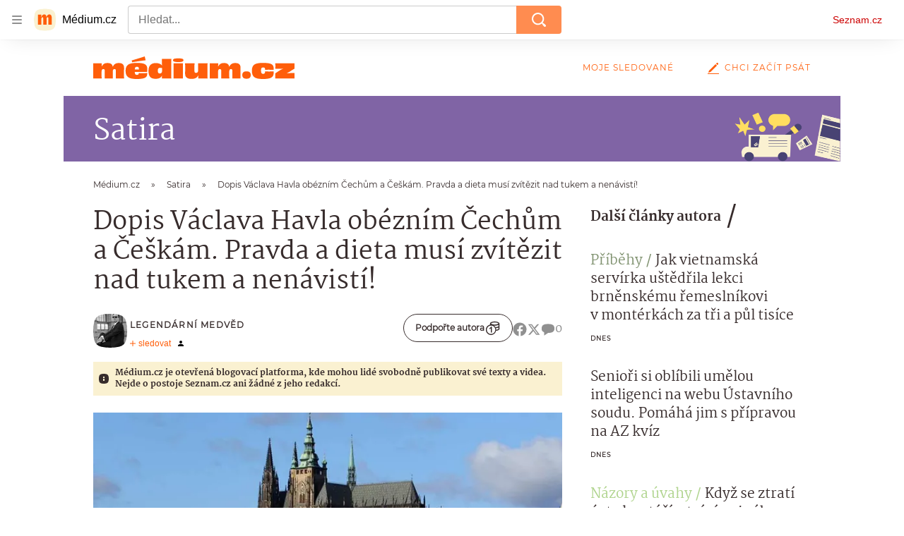

--- FILE ---
content_type: application/javascript
request_url: https://h.seznam.cz/js/cwl.umd.cjs
body_size: 6421
content:
var __defProp=Object.defineProperty,__defNormalProp=(e,t,n)=>t in e?__defProp(e,t,{enumerable:!0,configurable:!0,writable:!0,value:n}):e[t]=n,__publicField=(e,t,n)=>__defNormalProp(e,"symbol"!=typeof t?t+"":t,n);!function(e,t){"object"==typeof exports&&"undefined"!=typeof module?t(exports):"function"==typeof define&&define.amd?define(["exports"],t):t((e="undefined"!=typeof globalThis?globalThis:e||self).cwl={})}(this,function(e){"use strict";var t,n;const i=["Bytespider; spider-feedback@bytedance.com"],o="sznIVA",r="errorStorage";class s{constructor(e,t){this.target="",this.isFirst=!0,this.maxLength=2048,this.target=`${t||"https://confessor.iva.seznam.cz"}/${e}`}delimiter(){return this.isFirst?(this.isFirst=!1,"?"):"&"}append(e){const t=this.target+this.delimiter()+e;t.length<this.maxLength&&(this.target=t)}encode(e){return encodeURIComponent(e)}appendValue(e,t){return this.append(this.encode(e)+"="+this.encode(t)),this}send(){return(new Image).src=this.target,this.target}}const a=e=>{window[o]||(window[o]={[r]:new Set}),window[o][r]||(window[o][r]=new Set),window[o][r].add(e)},l=e=>!(!window[o]||!window[o][r])&&window[o][r].has(e),c=class e{constructor(){__publicField(this,"queue",[]),__publicField(this,"isDotAvailable",!1),this.checkDotAvailability(),this.isDotAvailable||setTimeout(()=>this.checkDotAvailability(),3e3)}static getInstance(){return e.instance||(e.instance=new e),e.instance}checkDotAvailability(){window.DOT&&"function"==typeof window.DOT.hit&&(this.isDotAvailable=!0,this.flushQueue())}flushQueue(){for(;this.queue.length;){const e=this.queue.shift();e&&this.hit(e.type,e.data)}}sendHit(e,t={}){this.isDotAvailable?this.hit(e,t):(this.queue.push({type:e,data:t}),this.checkDotAvailability())}hit(e,t){window.DOT.hit("event",{d:{action:`cwl-${e}`,...this.getBasicData(),...t}},null,!0)}getBasicData(){return{name:"szn-cwl",version:"2.0.0",url:window.location.href}}};__publicField(c,"instance");let d=c;const h={mobile:"0 0 64px -12px rgba(0, 0, 0, 0.32)",desktop:"0 0 42px -5px rgba(0, 0, 0, 0.40)"},u={light:{background:"#FFFFFF",mainText:"#011E39",smallText:"#011E3999",border:"#EFEFEF",boxShadow:h},fialky:{background:"#F4EFFE",mainText:"#4B0082",smallText:"#4B008299",border:"#D8BFD8",boxShadow:h},dark:{background:"#121212",mainText:"#FFFFFF",smallText:"#FFFFFF",border:"#121212",boxShadow:{mobile:"none",desktop:"none"}}},w=["light","dark","fialky"],m=e=>w.includes(e);function p(e){const t=e.match(/cw_util=([^;]+)/);if(!t)return null;try{const e=JSON.parse(atob(t[1])).ri;return e?e.toString():null}catch(n){return y.error(`Failed to parse requestID from cookie string ${e}`),"<invalid>"}}const g=(v=window.location.host).includes(".dev.dszn.cz")||v.includes("localhost")?"dev":v.includes(".test.dszn.cz")?"test":"prod";var v;const f=(e,t,n)=>"dev"===g?e:"test"===g?t:n,b=window.location.search.includes("sznivadbg=1")||window.location.search.includes("sznivadbg=cwl"),x=e=>t=>{var n;b&&console.log(`Confessor ${e}: ${t}`);const i={msg:t,msg_type:e,script:"cwl.js",href:window.location.href,referrer:document.referrer},o=f("https://confessor.dev.dszn.cz/cwl2","https://confessor.test.dszn.cz/cwl2","https://confessor.iva.seznam.cz/cwl2");null==(n=null==navigator?void 0:navigator.sendBeacon)||n.call(navigator,o,new URLSearchParams(i))},y={info:x("info"),error:x("error"),debug:e=>{b&&console.log(e)}},_=e=>{const t=e.split(".");return t.length<2?null:t.slice(-2).join(".")},S=(e,t)=>{if("dev"===g)return"cmp.seznam.dev.dszn.cz";if("test"===g)return"cmp.seznam.test.dszn.cz";const n=(null==t?void 0:t.cutPorts)?e.split(":")[0]:e,i=_(n);if(!i)throw new Error(`Invalid host: ${n}`);return`cmp.${i}`},z=S(window.location.host,{cutPorts:!0}),C=`https://${z}/check-point/v1/check-consent`,F=`https://${z}/check-point/v1/cw-services`;async function E(){var e,t,n;const i=new URL(C);i.searchParams.set("fetch_filter","1"),i.searchParams.set("cwri",p(document.cookie)||"empty");const o=null==(t=null==(e=window.login)?void 0:e.cfg)?void 0:t.call(e),r=null==o?void 0:o.serviceId;if(!r)throw new Error("service id not received from login.cfg()");i.searchParams.set("service_id",r);const s=await fetch(i,{credentials:"include",headers:{"X-Referrer":window.document.referrer,"X-Path":window.location.pathname+window.location.search,"X-Host":window.location.host,"Cache-Control":"no-cache, no-store, must-revalidate",Pragma:"no-cache"}});if(200!==s.status)throw new Error(`Request to ${C} failed with code ${s.status}: ${s.statusText}`);const a=await s.json();return a.cw_filter=null!=(n=a.cw_filter)?n:{cwl:!1},a}const k=f("https://bcr.iva.seznam.cz/is_ready","https://bcr.iva.seznam.cz/is_ready","https://bcr.iva.seznam.cz/is_ready");async function $(){try{return 200===(await fetch(k,{method:"GET"})).status}catch(e){return y.error(`Failed to check liveness: ${e}`),!1}}class P{constructor(){var e;__publicField(this,"_loginState","forget"),__publicField(this,"_reason"),__publicField(this,"_products",null),__publicField(this,"jailUser",e=>this.fireConsentEvent(!1,e)),__publicField(this,"freeUser",e=>this.fireConsentEvent(!0,e)),window.CWL=null!=(e=window.CWL)?e:{valid:!0,consent:!0,debug:{setConsentState:this.setConsentState.bind(this)}}}get loginState(){return this._loginState}get products(){return this._products}get reason(){return this._reason}hasCmpProduct(){var e,t;return(null==(e=this.products)?void 0:e.includes("cookie-wall"))||(null==(t=this.products)?void 0:t.includes("sbr"))}static async createTrustedUrlsApi(){if(window.CWL.isUrlTrusted)return;const e=await(async()=>{var e;try{const t=await fetch(F,{signal:null==(e=null==AbortSignal?void 0:AbortSignal.timeout)?void 0:e.call(AbortSignal,2e3)});if(!t.ok)return y.error(`Failed to fetch CW services: ${t.status}, ${await t.text()}`),null;const n=await t.json();return n&&Array.isArray(n)?n:(y.error("Expected JSON with 'services' array, type = "+typeof n),null)}catch(t){return"TimeoutError"===t.name?y.info("Fetch for CW services was aborted due to timeout."):y.error(`Failed to fetch cw-services: ${t}`),null}})();window.CWL.isUrlTrusted=t=>{if(!e)return{trusted:!1,reason:"error",error:"missing url list, request probably failed when loading cwl"};try{const n=new URL(t);if(n.host.endsWith(".dev.dszn.cz")||n.host.endsWith(".test.dszn.cz"))return{trusted:!0,reason:"dev"};const i=e.includes(n.hostname);return{trusted:i,reason:i?"in list":"not in list"}}catch(n){return{trusted:!1,reason:"error",error:n.message}}}}fireConsentEvent(e,t){return y.debug(`User is ${e?"valid":"invalid"}. Reason: ${t}`),window.CWL.consent=window.CWL.valid=e,window.dispatchEvent(new CustomEvent("cwl:consent",{detail:{valid:e,consent:e,reason:t}})),e}async refreshUsersValidity(){try{const[e,t]=await Promise.all([$(),E(),P.createTrustedUrlsApi().catch(e=>{y.error(`Failed to initialize trusted URLs API: ${e}`)})]);if(!e)return this.freeUser("arbiter is not alive");const{valid:n,login_state:i,reason:o,products:r,cw_filter:{cwl:s}}=t;return this._loginState=i,this._reason=o,this._products=r,!0!==s?this.freeUser("cwl is not permitted to show here"):!1===n?this.jailUser(o):this.freeUser(null!=o?o:"user has valid consent")}catch(e){return y.error(`Failed to reevaluate users validity: ${e}`),this.freeUser("error when reevaluating users validity")}}async setConsentState(e){this.fireConsentEvent(e)}}const T={cs:{headline:"Abyste mohli pokračovat, potřebujeme vědět, jakou formou vám můžeme zobrazovat reklamu",headlineProduct:"Platnost vašeho nastavení soukromí vypršela. Pro pokračování je potřeba jej aktualizovat.",legalNoticeText:"Než se rozhodnete, využíváme pouze nezbytné technické cookies."},en:{headline:"To continue, we need to know what form to use for showing you advertising",headlineProduct:"Your privacy settings have expired. To continue, you need to update them.",legalNoticeText:"Before you decide, please note that we use the necessary technical cookies only."}},D=(e,t,n,i,o)=>{const r=[`${e}=${t}`,`Max-Age=${n}`,"Path=/"];i&&r.push(`Domain=${i}`),o&&r.push(o),document.cookie=r.join("; ")};(e=>{const{scriptName:t}=e,n=`${t}-init`;var o;l(n)||(o=window.navigator.userAgent,i.some(e=>o.includes(e))||(a(n),window.addEventListener("error",t=>((e,t)=>{const{error:n}=e;if(!n||!n.stack||!n.message)return;const{message:i,stack:o}=n,{scriptName:r,baseUrl:c,endpoint:d}=t,h=`${r}-${i}`;if(l(h))return;var u;("string"==typeof(u=o)?u.split("\n").map(e=>e.match(new RegExp("/[a-zA-Z0-9_\\.-]+\\.js(\\?szn_loader=1)?","gi"))).filter(Boolean):[]).splice(0,3).reduce((e,t)=>[...e,...t],[]).find(e=>~e.indexOf(`/${r}`)&&("loader-script"!==d||!~e.indexOf("szn_loader=1")))&&(new s(d,c).appendValue("msg",i).appendValue("script",r).appendValue("href",window.location.href).appendValue("referrer",document.referrer).appendValue("stack",o).send(),a(h))})(t,e))))})({endpoint:"cwl2",scriptName:"cwl.js"});const L=d.getInstance(),U=class e extends HTMLElement{constructor(){super(),__publicField(this,"root"),__publicField(this,"consentStore",new P),__publicField(this,"language","en"===document.documentElement.lang?"en":"cs"),__publicField(this,"colorScheme","light"),__publicField(this,"abortController",new AbortController),__publicField(this,"handleResizeDebounced"),this.root=this.attachShadow({mode:"open"}),this.handleResizeDebounced=function(e){let t;return function(...n){clearTimeout(t),t=setTimeout(()=>e.apply(this,n),100)}}(()=>this.handleResize())}static asFragment(t){const n=document.createElement("template");n.innerHTML=e.html;const i=n.content;return i.querySelector(".cwl-dialog-headline").textContent=T[t].headline,i.querySelector(".cwl-dialog-legal-notice").textContent=T[t].legalNoticeText,i}get mainDiv(){return this.root.getElementById("cwl-main")}hide(){this.mainDiv.style.bottom="-550px",setTimeout(()=>{this.mainDiv.style.visibility="hidden"},500),window.removeEventListener("resize",this.handleResizeDebounced)}show(){this.mainDiv.style.visibility="visible",this.mainDiv.style.bottom=`${this.correctDialogBottom}px`;const e=this.mainDiv.querySelector("#cwl-dialog-headline");this.consentStore.hasCmpProduct()?e.textContent=T[this.language].headlineProduct:e.textContent=T[this.language].headline,L.sendHit("show",{loginState:this.consentStore.loginState,consent:window.CWL.valid}),window.addEventListener("resize",this.handleResizeDebounced)}handleResize(){this.mainDiv.style.bottom=`${this.correctDialogBottom}px`}get correctDialogBottom(){var e;let t=-136;return(null==(e=window.matchMedia("(max-width: 799px)"))?void 0:e.matches)&&(t-=function(e){const t=window.getComputedStyle(e),n=Number.parseFloat(t.marginTop),i=Number.parseFloat(t.marginBottom);return e.getBoundingClientRect().height+n+i}(this.mainDiv.querySelector(".cwl-dialog-legal-notice"))),t}buildCmpUrl(e){var t,n,i;const o=function(e){const t="forget"===e?"www.seznam.cz":window.location.host,n=S(t,{cutPorts:!1});return new URL(`https://${n}/nastaveni-souhlasu`)}(this.consentStore.loginState),r=new URL(e,window.location.origin);r.searchParams.set("cwreturn","1"),o.searchParams.set("return_url",r.toString()),o.searchParams.set("service","cwl"),o.searchParams.set("cwrollup","1"),o.searchParams.set("cwtime",Date.now().toString()),o.searchParams.set("loginstate",this.consentStore.loginState),o.searchParams.set("reason",this.consentStore.reason);const s=null==(i=null==(n=null==(t=window.login)?void 0:t.cfg)?void 0:n.call(t))?void 0:i.serviceId;s&&o.searchParams.set("service_id",s);const a=p(document.cookie);return a&&o.searchParams.set("cwri",a),this.consentStore.hasCmpProduct()&&o.searchParams.set("consent_state","outdated_with_product"),window.document.referrer&&o.searchParams.set("cwreferrer",window.document.referrer),o}initRedirectWithBlur(){const e=document.createElement("style");e.id="cwl-blur",e.appendChild(document.createTextNode("\n  html {\n    animation:500ms linear 0s blured forwards;\n  }\n\n  @keyframes blured {\n      to {\n          filter: blur(15px) opacity(0);\n      }\n  }\n")),document.head.appendChild(e)}clearBlur(){const e=document.getElementById("cwl-blur");e&&e.remove()}connectedCallback(){var t;(()=>{const e=new URLSearchParams(window.location.search),t=e.get("cwconsent"),n=e.get("cwszncmpone"),i=e.get("cwreferrer");if(!t&&!n&&!i)return;const o=f("","","SameSite=None; Secure"),r=_(window.location.host);t&&D("euconsent-v2",t,2592e3,r,o),n&&D("szncmpone",n,2592e3,r,o),i&&D("cw_referrer",i,60,r,o),e.delete("cwconsent"),e.delete("cwszncmpone"),e.delete("cwreferrer"),e.delete("cwreturn");const s=e.size?`${window.location.pathname}?${e.toString()}`:window.location.pathname;window.history.replaceState({},"",s)})();const n=!0===(null==(t=window.matchMedia("(prefers-color-scheme: dark)"))?void 0:t.matches);this.colorScheme=((e,t)=>{let n="light";"on"===window._cmp_autoColorScheme&&e&&(n="dark");const i=window._cmp_forceColorScheme;m(i)?n=i:y.debug(`Ignoring invalid _cmp_forceColorScheme value: ${i}`);const o=new URL(t).searchParams.get("cwcolorscheme");return o&&m(o)&&(n=o),n})(n,window.location.href);const i=document.createElement("style");var o;i.textContent=(o=this.colorScheme,`\n.cwl-dialog-inner-bg {\n  padding-bottom: 136px;\n  border-radius: 24px 24px 0 0;\n}\n\n.cwl-dialog {\n  cursor: pointer;\n  box-sizing: border-box;\n  z-index: 999999999;\n\n  color: ${u[o].mainText};\n  font-family: Arial, serif;\n\n  text-align: center;\n\n  border-radius: 24px 24px 0 0;\n  border: 1px solid ${u[o].border};\n  box-shadow: ${u[o].boxShadow.mobile};\n  padding: 32px 24px 0 24px;\n  background-color: ${u[o].background};\n\n  position: fixed;\n  /* At load, move it far out of sight */\n  bottom: -500px;\n  transition: bottom 1s ease-in-out;\n}\n\n.cwl-dialog-headline {\n  font-size: 18px;\n  font-weight: 700;\n  line-height: 120%;\n  margin: 0 17px 12px 0;\n  letter-spacing: -0.18px;\n}\n\n.cwl-dialog-legal-notice {\n  margin: 0 auto 24px;\n  color: ${u[o].smallText};\n  font-size: 14px;\n  line-height: 140%;\n}\n\n.cwl-dialog-legal-notice-link {\n  color: ${u[o].smallText};\n  text-decoration-line: underline;\n  font-weight: 700;\n}\n\n/***********/\n/* DESKTOP */\n/***********/\n\n@media screen and (min-width: 800px) {\n  .cwl-dialog {\n    border-radius: 24px;\n    left: calc(50% - 362px);\n    width: 724px;\n    margin-left: 0;\n    padding: 40px 40px 0 40px;\n    box-shadow: ${u[o].boxShadow.desktop};\n  }\n\n  .cwl-dialog-headline {\n    font-size: 20px;\n    font-weight: 700;\n    line-height: 120%;\n    max-width: 491px;\n    letter-spacing: normal;\n    margin: 0 auto 12px;\n  }\n\n  .cwl-dialog-text {\n    font-size: 16px;\n    font-weight: 400;\n    line-height: 140%;\n    letter-spacing: normal;\n\n    max-width: 475px;\n    margin: 0 auto 32px;\n  }\n}\n`),this.root.append(i),this.root.append(e.asFragment(this.language)),window.addEventListener("cwl:open-dialog",async({detail:e})=>{var t;y.debug(`cwl:open-dialog was fired with detail ${e}`);const n=this.buildCmpUrl(null!=(t=null==e?void 0:e.url)?t:window.location.href);L.sendHit("redirect",{loginState:this.consentStore.loginState,consent:window.CWL.valid,redirectUrl:n.toString()}),document.documentElement.addEventListener("animationend",()=>{this.hide(),window.location.assign(n)},{signal:this.abortController.signal}),this.initRedirectWithBlur()},{signal:this.abortController.signal}),this.addEventListener("click",()=>window.dispatchEvent(new CustomEvent("cwl:open-dialog"))),window.addEventListener("cwl:consent",e=>{e.detail.valid?this.hide():this.show()},{signal:this.abortController.signal}),e.reevaluationTriggers.forEach(({name:e,predicate:t=()=>!0})=>{window.addEventListener(e,async n=>{if(!t(n))return;const i=window.CWL.valid;await this.consentStore.refreshUsersValidity(),L.sendHit("check-consent",{loginState:this.consentStore.loginState,consent:window.CWL.valid,prevConsent:i,source:e})},{signal:this.abortController.signal})}),window.addEventListener("pagehide",e=>{e.persisted?this.clearBlur():this.abortController.abort()}),window.dispatchEvent(new CustomEvent("cwl:ready"))}};__publicField(U,"reevaluationTriggers",[{name:"visibilitychange",predicate:()=>"visible"===document.visibilityState},{name:"cwl:ready"},{name:"scmp_agreed"},{name:"login"},{name:"logout"},{name:"forget"}]),__publicField(U,"html",'\n<div class="cwl-dialog-bg">\n  <div id="cwl-main" class="cwl-dialog" data-dot="cwl-dialog">\n    <div class="cwl-dialog-inner-bg">\n      <h2 data-testid="cwl-dialog-headline" id="cwl-dialog-headline" class="cwl-dialog-headline">\n      </h2>\n      <p class="cwl-dialog-legal-notice">\n      </p>\n    </div>\n  </div>\n</div>\n');let A=U;function R(){try{window.customElements.define("szn-cwl",A)}catch(e){if(e instanceof DOMException&&"NotSupportedError"===e.name){const t="szn-cwl element is already defined. The script was probably loaded multiple times.";console.error(t),y.error(`${t} (${e.message})`)}else y.error(`Error defining CWL element: ${e}`)}}Promise.race([((null==(n=null==(t=window.login)?void 0:t.current)?void 0:n.state)?Promise.resolve():new Promise(e=>{window.addEventListener("badge",()=>e(),{once:!0})})).then(()=>"login-loaded"),new Promise(e=>setTimeout(e,1e4)).then(()=>"timeout")]).then(e=>{"timeout"===e?y.error("CWL initialization timed out waiting for login.js"):R()}),e.CWL=A,e.defineCwlElement=R,Object.defineProperty(e,Symbol.toStringTag,{value:"Module"})});
